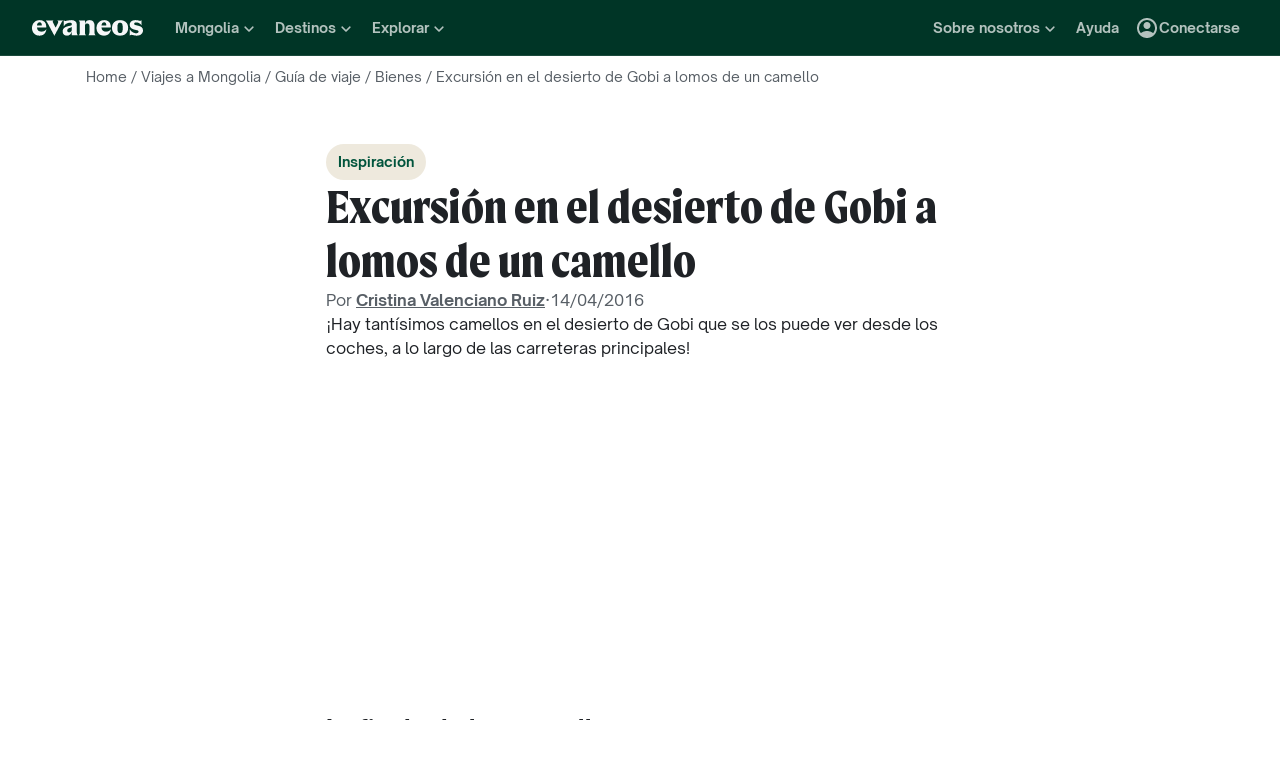

--- FILE ---
content_type: application/javascript
request_url: https://www.evaneos.es/static/_next/static/chunks/3280-e412a6e4dcca4dc9.js
body_size: 10899
content:
(self.webpackChunk_N_E=self.webpackChunk_N_E||[]).push([[3280],{1607:(e,n,s)=>{"use strict";s.d(n,{A:()=>i});var l=s(37876);function i(e){return(0,l.jsx)("svg",{xmlns:"http://www.w3.org/2000/svg",viewBox:"0 0 30 30",fill:"currentColor","data-testid":"IconLinkedIn",...e,children:(0,l.jsx)("path",{d:"M24,4H6C4.895,4,4,4.895,4,6v18c0,1.105,0.895,2,2,2h18c1.105,0,2-0.895,2-2V6C26,4.895,25.105,4,24,4z M10.954,22h-2.95 v-9.492h2.95V22z M9.449,11.151c-0.951,0-1.72-0.771-1.72-1.72c0-0.949,0.77-1.719,1.72-1.719c0.948,0,1.719,0.771,1.719,1.719 C11.168,10.38,10.397,11.151,9.449,11.151z M22.004,22h-2.948v-4.616c0-1.101-0.02-2.517-1.533-2.517 c-1.535,0-1.771,1.199-1.771,2.437V22h-2.948v-9.492h2.83v1.297h0.04c0.394-0.746,1.356-1.533,2.791-1.533 c2.987,0,3.539,1.966,3.539,4.522V22z"})})}},7321:(e,n,s)=>{"use strict";s.d(n,{G:()=>i});var l=s(37876);function i(e){return(0,l.jsx)("svg",{xmlns:"http://www.w3.org/2000/svg",viewBox:"0 0 24 24",fill:"currentColor","data-testid":"IconFacebook",...e,children:(0,l.jsx)("path",{d:"M17 3H7C4.791 3 3 4.791 3 7V17C3 19.209 4.791 21 7 21H12.621V14.039H10.278V11.314H12.621V9.309C12.621 6.985 14.042 5.718 16.116 5.718C16.815 5.716 17.513 5.752 18.208 5.823V8.253H16.78C15.65 8.253 15.43 8.787 15.43 9.575V11.31H18.13L17.779 14.035H15.414V21H17C19.209 21 21 19.209 21 17V7C21 4.791 19.209 3 17 3Z"})})}},8579:(e,n,s)=>{"use strict";s.d(n,{Y:()=>i});var l=s(37876);function i(e){return(0,l.jsx)("svg",{xmlns:"http://www.w3.org/2000/svg",viewBox:"0 0 24 24",fill:"currentColor","data-testid":"IconInstagram",...e,children:(0,l.jsx)("path",{d:"M 8 3 C 5.239 3 3 5.239 3 8 L 3 16 C 3 18.761 5.239 21 8 21 L 16 21 C 18.761 21 21 18.761 21 16 L 21 8 C 21 5.239 18.761 3 16 3 L 8 3 z M 18 5 C 18.552 5 19 5.448 19 6 C 19 6.552 18.552 7 18 7 C 17.448 7 17 6.552 17 6 C 17 5.448 17.448 5 18 5 z M 12 7 C 14.761 7 17 9.239 17 12 C 17 14.761 14.761 17 12 17 C 9.239 17 7 14.761 7 12 C 7 9.239 9.239 7 12 7 z M 12 9 A 3 3 0 0 0 9 12 A 3 3 0 0 0 12 15 A 3 3 0 0 0 15 12 A 3 3 0 0 0 12 9 z"})})}},13280:(e,n,s)=>{"use strict";s.d(n,{m:()=>em,w:()=>eu});var l=s(37876),i=s(37420),o=s.n(i),r=s(78499),a=s.n(r),t=s(54587),c=s.n(t),d=s(77742),C=s(19447);function L(e){return(0,l.jsxs)("svg",{xmlns:"http://www.w3.org/2000/svg",viewBox:"0 0 24 24",fill:"currentColor","data-testid":"IconDiamond",...e,children:[(0,l.jsx)("polygon",{points:"12.16,3 11.84,3 9.21,8.25 14.79,8.25"}),(0,l.jsx)("path",{d:"M16.46,8.25h5.16l-2.07-4.14C19.21,3.43,18.52,3,17.76,3h-3.93L16.46,8.25z"}),(0,l.jsx)("polygon",{points:"21.38,9.75 12.75,9.75 12.75,20.1"}),(0,l.jsx)("polygon",{points:"11.25,20.1 11.25,9.75 2.62,9.75"}),(0,l.jsx)("path",{d:"M7.54,8.25L10.16,3H6.24C5.48,3,4.79,3.43,4.45,4.11L2.38,8.25H7.54z"})]})}function h(e){return(0,l.jsx)("svg",{xmlns:"http://www.w3.org/2000/svg",viewBox:"0 0 24 24",fill:"currentColor","data-testid":"IconFace",...e,children:(0,l.jsx)("path",{d:"M10.25,13c0,0.69-0.56,1.25-1.25,1.25S7.75,13.69,7.75,13S8.31,11.75,9,11.75S10.25,12.31,10.25,13z M15,11.75 c-0.69,0-1.25,0.56-1.25,1.25s0.56,1.25,1.25,1.25s1.25-0.56,1.25-1.25S15.69,11.75,15,11.75z M22,12c0,5.52-4.48,10-10,10 S2,17.52,2,12S6.48,2,12,2S22,6.48,22,12z M20,12c0-0.78-0.12-1.53-0.33-2.24C18.97,9.91,18.25,10,17.5,10 c-3.13,0-5.92-1.44-7.76-3.69C8.69,8.87,6.6,10.88,4,11.86C4.01,11.9,4,11.95,4,12c0,4.41,3.59,8,8,8S20,16.41,20,12z"})})}function p(e){return(0,l.jsx)("svg",{xmlns:"http://www.w3.org/2000/svg",viewBox:"0 0 24 24",fill:"currentColor","data-testid":"IconSearchGlobe",...e,children:(0,l.jsx)("path",{d:"M19.3,16.9c0.58-1.01,0.95-2.23,0.51-3.65c-0.53-1.72-2.04-3.05-3.84-3.22c-2.87-0.28-5.23,2.07-4.95,4.95 c0.18,1.79,1.5,3.31,3.22,3.84c1.43,0.44,2.64,0.07,3.65-0.51l2.5,2.5c0.39,0.39,1.01,0.39,1.4,0l0,0c0.39-0.39,0.39-1.01,0-1.4 L19.3,16.9z M15.5,17c-1.4,0-2.5-1.1-2.5-2.5s1.1-2.5,2.5-2.5s2.5,1.1,2.5,2.5S16.9,17,15.5,17z M12,20v2C6.48,22,2,17.52,2,12 C2,6.48,6.48,2,12,2c4.84,0,8.87,3.44,9.8,8h-2.07c-0.64-2.46-2.4-4.47-4.73-5.41V5c0,1.1-0.9,2-2,2h-2v2c0,0.55-0.45,1-1,1H8v2h2v3 H9l-4.79-4.79C4.08,10.79,4,11.38,4,12C4,16.41,7.59,20,12,20z"})})}var x=s(50614),g=s(36172);function m(){let{hasFeature:e}=(0,g.u)();return e("payment_ideal")?(0,l.jsx)(c(),{alt:"",height:40,width:130,src:"/partners/payment-ideal.png",loader:x.$O}):e("payment_american")?(0,l.jsx)(c(),{alt:"",height:40,width:130,src:"/partners/payment-american.png",loader:x.$O}):e("payment_postepay")?(0,l.jsx)(c(),{alt:"",height:40,width:130,src:"/partners/payment-postepay.png",loader:x.$O}):(0,l.jsx)(c(),{alt:"",height:40,width:130,src:"/partners/payment.png",loader:x.$O})}var u=s(29416),j=s(96579),w=s.n(j);function f(){let{hasFeature:e}=(0,g.u)();return e("guarantees_asta")?(0,l.jsx)(c(),{alt:"Asta logo",height:50,width:72,src:"/partners/asta-blue.png",loader:x.$O}):(0,l.jsx)(c(),{alt:"Axa logo",height:50,width:50,src:"/partners/axa-color.png",loader:x.$O})}function _({title:e,children:n,href:s,isObfuscate:i=!0}){let r={href:i?void 0:s,className:o()("font-xxs-regular",w().item),type:i?"button":void 0};return(0,l.jsxs)(i?"button":"a",{...r,onClick:e=>{if(i){if(e.ctrlKey)return window.open(s);window.location.href=s}},children:[(0,l.jsx)("div",{className:w().imageWrapper,children:n}),e]})}function k({obfuscateLinks:e=!0}){let{generatePath:n,generateBrandUrl:s}=(0,u.y)(),{hasFeature:i}=(0,g.u)(),{formatMessage:r}=(0,d.A)(),a=s("concept"),t=s("impact"),c=s("about_us"),x=s("agency_page");return(0,l.jsxs)("div",{className:w().container,children:[(0,l.jsxs)("div",{className:w().section,children:[(0,l.jsx)("div",{className:o()(w().title,"font-m-extrabold"),children:r({id:"global.footer.brand.promises.title"})}),(0,l.jsxs)("div",{className:w().list,children:[a?(0,l.jsx)(_,{title:r({id:"global.footer.brand.promises.concept"}),href:a,isObfuscate:e,children:(0,l.jsx)(p,{height:40,width:40})}):null,t?(0,l.jsx)(_,{title:r({id:"global.footer.brand.promises.betterTrips"}),href:t,isObfuscate:e,children:(0,l.jsx)(C.w,{height:40,width:40})}):null,c?(0,l.jsx)(_,{title:r({id:"global.footer.brand.promises.whoWeAre"}),href:c,isObfuscate:e,children:(0,l.jsx)(h,{height:40,width:40})}):null]})]}),(0,l.jsxs)("div",{className:w().section,children:[(0,l.jsx)("div",{className:o()(w().title,"font-m-extrabold"),children:r({id:"global.footer.brand.guarantees.title"})}),(0,l.jsxs)("div",{className:w().list,children:[x?(0,l.jsx)(_,{title:r({id:"global.footer.brand.guarantees.selection"}),href:x,isObfuscate:e,children:(0,l.jsx)(L,{height:40,width:40})}):null,(0,l.jsx)(_,{title:r({id:"global.footer.brand.guarantees.assurance"}),href:n(i("guarantees")?"guarantees":"assurance"),isObfuscate:e,children:(0,l.jsx)(f,{})}),(0,l.jsx)(_,{title:r({id:"global.footer.brand.guarantees.payment"}),href:n("guarantees"),isObfuscate:e,children:(0,l.jsx)(m,{})})]})]})]})}var b=s(26849),v=s(90845),N=s(38601),M=s.n(N);function y(){let{formatMessage:e}=(0,d.A)(),{currentSite:n}=(0,v.w)();return(0,l.jsxs)("div",{className:M().wrapper,children:[(0,l.jsxs)("div",{className:M().footerCopyright,children:["en"!==n.lang?(0,l.jsxs)(l.Fragment,{children:[(0,l.jsx)("p",{className:"font-xs-regular",children:e({id:"global.footer.localHeroTranslation"})}),(0,l.jsx)("p",{className:"font-xs-regular",children:e({id:"global.footer.betterTripsTranslation"})})]}):null,(0,l.jsx)("p",{children:"\xa9 Evaneos"})]}),(0,l.jsx)(b.p,{cut:!0,className:M().logo})]})}var Z=s(42959),F=s.n(Z),S=s(14232),I=s(98268);function A(e){return(0,l.jsxs)("svg",{xmlns:"http://www.w3.org/2000/svg",viewBox:"0 0 24 24",fill:"currentColor","data-testid":"IconAmericanExpress",...e,children:[(0,l.jsx)("path",{d:"M 19.617188 10.773438 L 18.960938 10.773438 L 18.011719 9.238281 L 18.011719 10.511719 L 18.007812 10.511719 L 18.007812 10.777344 L 17.503906 10.777344 L 17.503906 10.773438 L 16.996094 10.773438 L 16.820312 10.339844 L 15.777344 10.339844 L 15.597656 10.804688 L 15.03125 10.804688 C 14.792969 10.804688 14.496094 10.746094 14.316406 10.570312 C 14.140625 10.398438 14.050781 10.164062 14.050781 9.789062 C 14.050781 9.5 14.109375 9.207031 14.316406 8.976562 C 14.464844 8.800781 14.734375 8.742188 15.0625 8.742188 L 15.539062 8.742188 L 15.539062 9.179688 L 15.0625 9.179688 C 14.882812 9.179688 14.792969 9.207031 14.675781 9.296875 C 14.585938 9.382812 14.527344 9.554688 14.527344 9.757812 C 14.527344 9.992188 14.554688 10.136719 14.675781 10.253906 C 14.765625 10.339844 14.882812 10.367188 15.03125 10.367188 L 15.242188 10.367188 L 15.925781 8.773438 L 16.667969 8.773438 L 17.503906 10.714844 L 17.503906 8.773438 L 18.25 8.773438 L 19.113281 10.195312 L 19.113281 8.773438 L 19.617188 8.773438 Z M 16.3125 9.09375 L 15.957031 9.90625 L 16.640625 9.90625 Z M 16.3125 9.09375 "}),(0,l.jsx)("path",{d:"M 8.628906 10.773438 L 8.152344 10.773438 L 8.152344 9.179688 L 8.125 9.246094 L 7.429688 10.773438 L 6.992188 10.773438 L 6.277344 9.179688 L 6.277344 10.773438 L 5.265625 10.773438 L 5.058594 10.339844 L 4.042969 10.339844 L 3.835938 10.773438 L 3.3125 10.773438 L 4.191406 8.742188 L 4.9375 8.742188 L 5.769531 10.6875 L 5.769531 8.742188 L 6.558594 8.742188 L 6.574219 8.773438 L 6.949219 9.570312 L 7.222656 10.167969 L 7.230469 10.136719 L 7.824219 8.742188 L 8.628906 8.742188 Z M 4.222656 9.90625 L 4.878906 9.90625 L 4.550781 9.09375 Z M 4.222656 9.90625 "}),(0,l.jsx)("path",{d:"M 10.683594 9.179688 L 9.523438 9.179688 L 9.523438 9.554688 L 10.65625 9.554688 L 10.65625 9.960938 L 9.523438 9.960938 L 9.523438 10.367188 L 10.683594 10.367188 L 10.683594 10.804688 L 9.015625 10.804688 L 9.015625 8.742188 L 10.683594 8.742188 Z M 10.683594 9.179688 "}),(0,l.jsx)("path",{d:"M 12.808594 9.925781 L 12.8125 9.929688 C 12.824219 9.941406 12.832031 9.953125 12.839844 9.964844 C 12.898438 10.035156 12.945312 10.144531 12.945312 10.304688 L 12.945312 10.320312 C 12.949219 10.335938 12.949219 10.351562 12.949219 10.367188 L 12.949219 10.773438 L 12.5 10.773438 L 12.5 10.542969 C 12.5 10.425781 12.5 10.253906 12.414062 10.136719 C 12.382812 10.109375 12.355469 10.089844 12.324219 10.078125 C 12.28125 10.050781 12.195312 10.050781 12.054688 10.050781 L 11.519531 10.050781 L 11.519531 10.773438 L 11.011719 10.773438 L 11.011719 8.746094 L 12.144531 8.746094 C 12.414062 8.746094 12.589844 8.746094 12.742188 8.832031 C 12.886719 8.917969 12.972656 9.058594 12.976562 9.28125 C 12.972656 9.589844 12.765625 9.761719 12.621094 9.816406 C 12.621094 9.816406 12.71875 9.835938 12.808594 9.925781 Z M 12.382812 9.589844 C 12.390625 9.582031 12.398438 9.570312 12.40625 9.558594 C 12.433594 9.515625 12.464844 9.441406 12.449219 9.339844 C 12.449219 9.332031 12.445312 9.320312 12.445312 9.3125 L 12.441406 9.308594 C 12.429688 9.257812 12.390625 9.226562 12.351562 9.207031 C 12.292969 9.179688 12.203125 9.179688 12.113281 9.179688 L 11.519531 9.179688 L 11.519531 9.644531 L 12.113281 9.644531 C 12.203125 9.644531 12.292969 9.644531 12.351562 9.613281 C 12.363281 9.609375 12.371094 9.605469 12.378906 9.597656 C 12.378906 9.597656 12.378906 9.59375 12.382812 9.589844 Z M 12.382812 9.589844 "}),(0,l.jsx)("path",{d:"M 13.8125 10.773438 L 13.304688 10.773438 L 13.304688 8.742188 L 13.8125 8.742188 Z M 13.8125 10.773438 "}),(0,l.jsx)("path",{d:"M 11.996094 13.5 L 11.398438 13.5 L 11.398438 14.257812 L 10.421875 14.257812 L 9.851562 13.617188 L 9.847656 13.621094 L 9.820312 13.589844 L 9.167969 14.257812 L 7.261719 14.257812 L 7.261719 12.226562 L 9.195312 12.226562 L 9.722656 12.789062 L 9.835938 12.90625 L 9.851562 12.890625 L 10.476562 12.226562 L 12.054688 12.226562 C 12.359375 12.226562 12.703125 12.296875 12.832031 12.601562 C 12.847656 12.664062 12.859375 12.730469 12.859375 12.804688 C 12.859375 13.386719 12.441406 13.5 11.992188 13.5 Z M 12.351562 12.890625 C 12.324219 12.71875 12.203125 12.632812 12.023438 12.632812 L 11.398438 12.632812 L 11.398438 13.152344 L 12.054688 13.152344 C 12.234375 13.152344 12.351562 13.066406 12.351562 12.890625 Z M 10.894531 14.082031 L 10.894531 12.429688 L 10.117188 13.242188 Z M 7.707031 12.632812 L 7.707031 13.007812 L 8.808594 13.007812 L 8.808594 13.414062 L 7.707031 13.414062 L 7.707031 13.851562 L 8.929688 13.851562 L 9.492188 13.242188 L 8.957031 12.632812 Z M 7.707031 12.632812 "}),(0,l.jsx)("path",{d:"M 14.972656 13.472656 C 15.03125 13.558594 15.0625 13.675781 15.0625 13.851562 L 15.0625 14.257812 L 14.554688 14.257812 L 14.554688 13.996094 C 14.554688 13.878906 14.554688 13.675781 14.464844 13.589844 C 14.40625 13.5 14.289062 13.5 14.109375 13.5 L 13.574219 13.5 L 13.574219 14.257812 L 13.066406 14.257812 L 13.066406 12.195312 L 14.199219 12.195312 C 14.4375 12.195312 14.644531 12.195312 14.792969 12.285156 C 14.941406 12.371094 15.0625 12.515625 15.0625 12.746094 C 15.0625 13.066406 14.851562 13.242188 14.703125 13.296875 C 14.851562 13.355469 14.941406 13.414062 14.972656 13.472656 Z M 14.4375 13.09375 C 14.496094 13.066406 14.527344 12.980469 14.527344 12.890625 C 14.554688 12.777344 14.496094 12.71875 14.4375 12.691406 C 14.378906 12.660156 14.289062 12.660156 14.199219 12.660156 L 13.601562 12.660156 L 13.601562 13.125 L 14.199219 13.125 C 14.289062 13.125 14.378906 13.125 14.4375 13.09375 Z M 14.4375 13.09375 "}),(0,l.jsx)("path",{d:"M 17.027344 12.632812 L 15.867188 12.632812 L 15.867188 13.007812 L 16.996094 13.007812 L 16.996094 13.414062 L 15.867188 13.414062 L 15.867188 13.820312 L 17.027344 13.820312 L 17.027344 14.257812 L 15.359375 14.257812 L 15.359375 12.195312 L 17.027344 12.195312 Z M 17.027344 12.632812 "}),(0,l.jsx)("path",{d:"M 18.277344 14.257812 L 17.324219 14.257812 L 17.324219 13.820312 L 18.277344 13.820312 C 18.367188 13.820312 18.425781 13.820312 18.484375 13.761719 C 18.515625 13.734375 18.546875 13.675781 18.546875 13.617188 C 18.546875 13.558594 18.515625 13.5 18.484375 13.472656 C 18.457031 13.445312 18.394531 13.414062 18.308594 13.414062 C 17.832031 13.386719 17.265625 13.414062 17.265625 12.777344 C 17.265625 12.488281 17.445312 12.167969 17.980469 12.167969 L 18.960938 12.167969 L 18.960938 12.660156 L 18.039062 12.660156 C 17.949219 12.660156 17.890625 12.660156 17.832031 12.691406 C 17.773438 12.71875 17.773438 12.777344 17.773438 12.835938 C 17.773438 12.921875 17.832031 12.949219 17.890625 12.980469 C 17.949219 13.007812 18.011719 13.007812 18.070312 13.007812 L 18.335938 13.007812 C 18.605469 13.007812 18.785156 13.066406 18.902344 13.183594 C 18.992188 13.269531 19.050781 13.414062 19.050781 13.617188 C 19.050781 14.054688 18.785156 14.257812 18.277344 14.257812 Z M 18.277344 14.257812 "}),(0,l.jsx)("path",{d:"M 20.839844 14.054688 C 20.71875 14.167969 20.511719 14.257812 20.214844 14.257812 L 19.261719 14.257812 L 19.261719 13.820312 L 20.214844 13.820312 C 20.300781 13.820312 20.363281 13.820312 20.421875 13.761719 C 20.453125 13.734375 20.480469 13.675781 20.480469 13.617188 C 20.480469 13.558594 20.453125 13.5 20.421875 13.472656 C 20.390625 13.445312 20.332031 13.414062 20.242188 13.414062 C 19.765625 13.386719 19.199219 13.414062 19.199219 12.777344 C 19.199219 12.5 19.363281 12.25 19.761719 12.175781 C 19.808594 12.171875 19.859375 12.167969 19.914062 12.167969 L 20.898438 12.167969 L 20.898438 12.660156 L 19.976562 12.660156 C 19.886719 12.660156 19.828125 12.660156 19.765625 12.6875 C 19.738281 12.71875 19.707031 12.777344 19.707031 12.835938 C 19.707031 12.921875 19.738281 12.949219 19.828125 12.980469 C 19.886719 13.007812 19.945312 13.007812 20.003906 13.007812 L 20.273438 13.007812 C 20.402344 13.007812 20.5 13.023438 20.589844 13.054688 C 20.675781 13.082031 20.945312 13.203125 21.007812 13.511719 C 21.011719 13.546875 21.015625 13.578125 21.015625 13.617188 C 21.015625 13.792969 20.957031 13.9375 20.839844 14.050781 Z M 20.839844 14.054688 "})]})}function z(e){return(0,l.jsx)("svg",{xmlns:"http://www.w3.org/2000/svg",viewBox:"0 0 24 24",fill:"currentColor","data-testid":"IconMasterCard",...e,children:(0,l.jsx)("path",{d:"M 5.988281 17.484375 L 5.988281 16.488281 C 5.988281 16.113281 5.753906 15.859375 5.378906 15.855469 C 5.179688 15.851562 4.972656 15.914062 4.832031 16.136719 C 4.722656 15.960938 4.554688 15.855469 4.316406 15.855469 C 4.152344 15.855469 3.988281 15.90625 3.859375 16.089844 L 3.859375 15.894531 L 3.523438 15.894531 L 3.523438 17.484375 L 3.863281 17.484375 L 3.863281 16.601562 C 3.863281 16.328125 4.015625 16.179688 4.246094 16.179688 C 4.476562 16.179688 4.582031 16.332031 4.582031 16.601562 L 4.582031 17.484375 L 4.925781 17.484375 L 4.925781 16.601562 C 4.925781 16.328125 5.082031 16.179688 5.304688 16.179688 C 5.53125 16.179688 5.648438 16.332031 5.648438 16.601562 L 5.648438 17.484375 Z M 11.046875 15.894531 L 10.492188 15.894531 L 10.492188 15.414062 L 10.152344 15.414062 L 10.152344 15.894531 L 9.835938 15.894531 L 9.835938 16.210938 L 10.152344 16.210938 L 10.152344 16.933594 C 10.152344 17.304688 10.292969 17.523438 10.691406 17.523438 C 10.835938 17.523438 11.007812 17.476562 11.113281 17.402344 L 11.015625 17.105469 C 10.914062 17.164062 10.804688 17.195312 10.71875 17.195312 C 10.546875 17.195312 10.492188 17.089844 10.492188 16.929688 L 10.492188 16.210938 L 11.046875 16.210938 Z M 13.933594 15.855469 C 13.738281 15.855469 13.609375 15.949219 13.523438 16.089844 L 13.523438 15.894531 L 13.1875 15.894531 L 13.1875 17.484375 L 13.527344 17.484375 L 13.527344 16.59375 C 13.527344 16.332031 13.636719 16.183594 13.859375 16.183594 C 13.925781 16.183594 13.996094 16.195312 14.070312 16.222656 L 14.171875 15.898438 C 14.097656 15.867188 14 15.855469 13.933594 15.855469 Z M 9.570312 16.023438 C 9.40625 15.914062 9.179688 15.855469 8.933594 15.855469 C 8.539062 15.855469 8.285156 16.046875 8.285156 16.363281 C 8.285156 16.625 8.476562 16.78125 8.824219 16.832031 L 8.984375 16.855469 C 9.167969 16.882812 9.257812 16.933594 9.257812 17.023438 C 9.257812 17.144531 9.132812 17.214844 8.902344 17.214844 C 8.671875 17.214844 8.5 17.136719 8.382812 17.046875 L 8.226562 17.316406 C 8.410156 17.457031 8.644531 17.523438 8.898438 17.523438 C 9.347656 17.523438 9.609375 17.308594 9.609375 17.003906 C 9.609375 16.726562 9.402344 16.578125 9.0625 16.53125 L 8.90625 16.507812 C 8.757812 16.488281 8.640625 16.457031 8.640625 16.351562 C 8.640625 16.234375 8.75 16.164062 8.9375 16.164062 C 9.136719 16.164062 9.328125 16.242188 9.421875 16.300781 Z M 18.632812 15.855469 C 18.4375 15.855469 18.3125 15.949219 18.222656 16.089844 L 18.222656 15.894531 L 17.886719 15.894531 L 17.886719 17.484375 L 18.226562 17.484375 L 18.226562 16.59375 C 18.226562 16.332031 18.335938 16.183594 18.558594 16.183594 C 18.625 16.183594 18.699219 16.195312 18.769531 16.222656 L 18.875 15.898438 C 18.800781 15.867188 18.703125 15.855469 18.632812 15.855469 Z M 14.273438 16.691406 C 14.273438 17.171875 14.601562 17.523438 15.101562 17.523438 C 15.335938 17.523438 15.492188 17.46875 15.664062 17.335938 L 15.5 17.054688 C 15.371094 17.148438 15.238281 17.199219 15.09375 17.199219 C 14.824219 17.195312 14.625 16.996094 14.625 16.691406 C 14.625 16.382812 14.824219 16.183594 15.09375 16.179688 C 15.238281 16.179688 15.371094 16.230469 15.5 16.324219 L 15.664062 16.046875 C 15.492188 15.910156 15.335938 15.855469 15.101562 15.855469 C 14.601562 15.855469 14.273438 16.207031 14.273438 16.691406 Z M 17.441406 16.691406 L 17.441406 15.894531 L 17.105469 15.894531 L 17.105469 16.089844 C 16.996094 15.945312 16.832031 15.855469 16.613281 15.855469 C 16.175781 15.855469 15.835938 16.203125 15.835938 16.691406 C 15.835938 17.175781 16.175781 17.523438 16.613281 17.523438 C 16.832031 17.523438 16.996094 17.433594 17.105469 17.289062 L 17.105469 17.484375 L 17.441406 17.484375 Z M 16.183594 16.691406 C 16.183594 16.410156 16.363281 16.179688 16.65625 16.179688 C 16.949219 16.179688 17.125 16.402344 17.125 16.691406 C 17.125 16.980469 16.933594 17.199219 16.65625 17.199219 C 16.375 17.199219 16.183594 16.96875 16.183594 16.691406 Z M 12.097656 15.855469 C 11.644531 15.855469 11.324219 16.195312 11.324219 16.691406 C 11.324219 17.183594 11.65625 17.523438 12.121094 17.523438 C 12.355469 17.523438 12.570312 17.464844 12.757812 17.300781 L 12.59375 17.046875 C 12.464844 17.152344 12.296875 17.210938 12.140625 17.210938 C 11.921875 17.210938 11.722656 17.109375 11.675781 16.824219 L 12.832031 16.824219 C 12.835938 16.78125 12.835938 16.734375 12.835938 16.691406 C 12.835938 16.195312 12.535156 15.855469 12.097656 15.855469 Z M 12.09375 16.164062 C 12.308594 16.164062 12.449219 16.304688 12.484375 16.550781 L 11.679688 16.550781 C 11.714844 16.320312 11.851562 16.164062 12.09375 16.164062 Z M 20.582031 16.691406 L 20.582031 15.257812 L 20.242188 15.257812 L 20.242188 16.089844 C 20.136719 15.945312 19.972656 15.855469 19.75 15.855469 C 19.316406 15.855469 18.972656 16.203125 18.972656 16.691406 C 18.972656 17.175781 19.316406 17.523438 19.75 17.523438 C 19.972656 17.523438 20.136719 17.433594 20.242188 17.289062 L 20.242188 17.484375 L 20.582031 17.484375 Z M 19.320312 16.691406 C 19.320312 16.410156 19.5 16.179688 19.792969 16.179688 C 20.085938 16.179688 20.261719 16.402344 20.261719 16.691406 C 20.261719 16.980469 20.074219 17.199219 19.792969 17.199219 C 19.511719 17.199219 19.320312 16.96875 19.320312 16.691406 Z M 7.894531 16.691406 L 7.894531 15.894531 L 7.554688 15.894531 L 7.554688 16.089844 C 7.449219 15.945312 7.285156 15.855469 7.066406 15.855469 C 6.628906 15.855469 6.285156 16.203125 6.285156 16.691406 C 6.285156 17.175781 6.628906 17.523438 7.066406 17.523438 C 7.285156 17.523438 7.449219 17.433594 7.554688 17.289062 L 7.554688 17.484375 L 7.894531 17.484375 Z M 6.636719 16.691406 C 6.636719 16.410156 6.8125 16.179688 7.105469 16.179688 C 7.398438 16.179688 7.574219 16.402344 7.574219 16.691406 C 7.574219 16.980469 7.386719 17.199219 7.105469 17.199219 C 6.828125 17.199219 6.636719 16.96875 6.636719 16.691406 Z M 21.144531 17.253906 C 21.164062 17.253906 21.1875 17.257812 21.207031 17.265625 C 21.226562 17.273438 21.242188 17.285156 21.257812 17.296875 C 21.269531 17.3125 21.28125 17.328125 21.289062 17.347656 C 21.296875 17.367188 21.304688 17.386719 21.304688 17.410156 C 21.304688 17.429688 21.296875 17.449219 21.289062 17.46875 C 21.28125 17.488281 21.269531 17.507812 21.257812 17.519531 C 21.242188 17.535156 21.226562 17.546875 21.207031 17.554688 C 21.1875 17.5625 21.167969 17.566406 21.144531 17.566406 C 21.121094 17.566406 21.101562 17.5625 21.082031 17.554688 C 21.0625 17.546875 21.046875 17.535156 21.03125 17.519531 C 21.015625 17.503906 21.003906 17.488281 20.996094 17.46875 C 20.988281 17.453125 20.984375 17.429688 20.984375 17.410156 C 20.984375 17.386719 20.988281 17.367188 20.996094 17.347656 C 21.003906 17.328125 21.015625 17.3125 21.03125 17.296875 C 21.046875 17.28125 21.0625 17.273438 21.082031 17.265625 C 21.101562 17.257812 21.121094 17.253906 21.144531 17.253906 Z M 21.144531 17.535156 C 21.160156 17.535156 21.175781 17.53125 21.191406 17.523438 C 21.207031 17.515625 21.21875 17.507812 21.226562 17.496094 C 21.238281 17.484375 21.246094 17.472656 21.253906 17.457031 C 21.261719 17.441406 21.265625 17.425781 21.265625 17.410156 C 21.265625 17.390625 21.261719 17.375 21.253906 17.359375 C 21.246094 17.347656 21.238281 17.332031 21.226562 17.320312 C 21.21875 17.308594 21.207031 17.300781 21.191406 17.292969 C 21.175781 17.289062 21.160156 17.285156 21.144531 17.285156 C 21.125 17.285156 21.113281 17.289062 21.097656 17.292969 C 21.082031 17.300781 21.070312 17.308594 21.058594 17.320312 C 21.046875 17.332031 21.039062 17.347656 21.03125 17.359375 C 21.023438 17.375 21.023438 17.390625 21.023438 17.410156 C 21.023438 17.425781 21.023438 17.441406 21.03125 17.457031 C 21.039062 17.472656 21.046875 17.484375 21.058594 17.496094 C 21.070312 17.507812 21.082031 17.515625 21.097656 17.523438 C 21.113281 17.53125 21.128906 17.535156 21.144531 17.535156 Z M 21.152344 17.335938 C 21.171875 17.335938 21.1875 17.339844 21.195312 17.347656 C 21.207031 17.355469 21.210938 17.367188 21.210938 17.382812 C 21.210938 17.394531 21.207031 17.40625 21.199219 17.414062 C 21.191406 17.421875 21.179688 17.425781 21.164062 17.429688 L 21.210938 17.484375 L 21.175781 17.484375 L 21.128906 17.429688 L 21.117188 17.429688 L 21.117188 17.484375 L 21.085938 17.484375 L 21.085938 17.335938 Z M 21.117188 17.363281 L 21.117188 17.402344 L 21.152344 17.402344 C 21.152344 17.402344 21.167969 17.402344 21.171875 17.398438 C 21.179688 17.394531 21.179688 17.390625 21.179688 17.382812 C 21.179688 17.378906 21.179688 17.371094 21.171875 17.367188 C 21.167969 17.367188 21.160156 17.363281 21.152344 17.363281 Z M 20.933594 12.203125 L 20.933594 12.007812 L 21.011719 12.007812 L 21.011719 11.96875 L 20.816406 11.96875 L 20.816406 12.007812 L 20.894531 12.007812 L 20.894531 12.203125 L 20.9375 12.203125 Z M 21.308594 12.203125 L 21.308594 11.96875 L 21.25 11.96875 L 21.183594 12.128906 L 21.113281 11.96875 L 21.054688 11.96875 L 21.054688 12.203125 L 21.097656 12.203125 L 21.097656 12.027344 L 21.160156 12.179688 L 21.207031 12.179688 L 21.269531 12.027344 L 21.269531 12.203125 L 21.3125 12.203125 Z M 11.496094 13.355469 C 11.542969 13.394531 11.589844 13.4375 11.636719 13.476562 C 10.710938 14.105469 9.59375 14.476562 8.394531 14.476562 C 5.160156 14.476562 2.539062 11.796875 2.539062 8.496094 C 2.539062 5.195312 5.164062 2.519531 8.398438 2.519531 C 9.597656 2.519531 10.710938 2.886719 11.640625 3.519531 C 11.59375 3.558594 11.542969 3.597656 11.5 3.636719 C 10.117188 4.863281 9.328125 6.636719 9.328125 8.496094 C 9.328125 10.359375 10.117188 12.132812 11.5 13.359375 Z M 15.636719 2.519531 C 14.4375 2.519531 13.324219 2.886719 12.394531 3.519531 C 12.441406 3.558594 12.492188 3.597656 12.535156 3.636719 C 13.917969 4.863281 14.707031 6.632812 14.707031 8.496094 C 14.707031 10.359375 13.917969 12.132812 12.539062 13.359375 C 12.492188 13.398438 12.445312 13.4375 12.398438 13.476562 C 13.324219 14.109375 14.441406 14.476562 15.640625 14.476562 C 18.875 14.476562 21.496094 11.800781 21.496094 8.496094 C 21.496094 5.195312 18.871094 2.519531 15.636719 2.519531 Z M 12.015625 3.796875 C 11.941406 3.859375 11.867188 3.921875 11.796875 3.988281 C 10.5625 5.082031 9.78125 6.695312 9.78125 8.496094 C 9.78125 10.296875 10.5625 11.914062 11.796875 13.007812 C 11.867188 13.074219 11.941406 13.136719 12.015625 13.195312 C 12.09375 13.136719 12.167969 13.074219 12.238281 13.007812 C 13.472656 11.914062 14.253906 10.296875 14.253906 8.496094 C 14.253906 6.695312 13.472656 5.082031 12.238281 3.988281 C 12.167969 3.921875 12.09375 3.859375 12.015625 3.796875 Z M 12.015625 3.796875 "})})}function W(e){return(0,l.jsx)("svg",{xmlns:"http://www.w3.org/2000/svg",viewBox:"4 0 18 18",fill:"currentColor","data-testid":"IconVisa",...e,children:(0,l.jsx)("path",{d:"M 10.230469 5.339844 L 8.46875 9.667969 L 7.320312 9.667969 L 6.457031 6.214844 C 6.402344 6.003906 6.359375 5.925781 6.195312 5.835938 C 5.9375 5.6875 5.503906 5.550781 5.125 5.46875 L 5.152344 5.339844 L 7 5.339844 C 7.234375 5.339844 7.449219 5.503906 7.5 5.78125 L 7.957031 8.289062 L 9.089844 5.339844 Z M 14.726562 8.257812 C 14.730469 7.113281 13.195312 7.050781 13.203125 6.539062 C 13.207031 6.386719 13.351562 6.21875 13.664062 6.179688 C 13.820312 6.15625 14.25 6.140625 14.734375 6.371094 L 14.925781 5.453125 C 14.664062 5.355469 14.328125 5.261719 13.910156 5.261719 C 12.835938 5.261719 12.082031 5.851562 12.074219 6.691406 C 12.066406 7.316406 12.613281 7.664062 13.027344 7.871094 C 13.449219 8.082031 13.589844 8.21875 13.589844 8.410156 C 13.585938 8.699219 13.25 8.828125 12.9375 8.832031 C 12.394531 8.839844 12.078125 8.679688 11.824219 8.558594 L 11.628906 9.507812 C 11.878906 9.628906 12.347656 9.730469 12.835938 9.738281 C 13.976562 9.738281 14.722656 9.15625 14.726562 8.257812 Z M 17.5625 9.671875 L 18.566406 9.671875 L 17.6875 5.339844 L 16.761719 5.339844 C 16.554688 5.339844 16.378906 5.464844 16.300781 5.65625 L 14.671875 9.667969 L 15.8125 9.667969 L 16.039062 9.023438 L 17.429688 9.023438 Z M 16.351562 8.136719 L 16.921875 6.511719 L 17.25 8.136719 Z M 11.78125 5.339844 L 10.882812 9.667969 L 9.796875 9.667969 L 10.695312 5.339844 Z M 11.78125 5.339844 "})})}var B=s(95837),H=s(38996),O=s(22830),T=s.n(O),V=s(69212),P=s.n(V);let $="https://storage.googleapis.com/evaneos-static-com/publicWebsite/legal/Rapport%20de%20transparence%20V15052025.pdf";function D(){let{generatePath:e,generatePathMayNotExist:n,generateBrandUrl:s}=(0,u.y)(),{hasFeature:i}=(0,g.u)(),{formatMessage:r}=(0,d.A)(),{locale:a}=(0,H.Y)(),{impactReport:t}=(0,B.r)(),c=n("cookies_policy"),C=s("about_us"),L=s("concept"),h=(0,S.useCallback)(()=>{window.Didomi&&window.Didomi.preferences.show()},[]);return(0,l.jsxs)(l.Fragment,{children:[(0,l.jsx)("span",{className:o()(T().linkTitle,"font-m-extrabold"),children:r({id:"global.footer.links.about"})}),(0,l.jsxs)("ul",{className:"font-body-regular",children:[!i("who_we_are_footer_link_in_contact")&&C?(0,l.jsx)("li",{children:(0,l.jsx)("span",{className:T().link,onClick:()=>{window.location.assign(C)},children:r({id:"global.footer.links.whoWeAre"})})}):null,(0,l.jsx)("li",{children:(0,l.jsx)("span",{className:T().link,onClick:()=>{window.location.assign(e("legals"))},children:r({id:"global.footer.links.legals"})})}),"fr-FR"===a?(0,l.jsx)("li",{children:(0,l.jsx)("span",{className:T().link,onClick:()=>{window.open($,"_blank","noreferrer")},children:"Rapport de transparence DSA"})}):(0,l.jsx)("li",{children:(0,l.jsx)("span",{className:T().link,onClick:()=>{window.open($,"_blank","noreferrer")},children:"Transparency report DSA"})}),null!==c?(0,l.jsx)("li",{children:(0,l.jsx)("span",{className:T().link,onClick:()=>{window.location.assign(c)},children:r({id:"global.footer.links.cookiesPolicy"})})}):null,(0,l.jsx)("li",{children:(0,l.jsx)(I.$,{onClick:h,className:T().link,children:r({id:"global.footer.links.cookiesSettings"})})}),(0,l.jsx)("li",{children:(0,l.jsx)("span",{className:T().link,onClick:()=>{window.location.assign(e("cgu"))},children:r({id:"global.footer.links.cgu"})})}),i("confidentiality_footer")?(0,l.jsx)("li",{children:(0,l.jsx)("span",{className:T().link,onClick:()=>{window.location.assign(e("confidentiality"))},children:r({id:"global.footer.links.confidentiality"})})}):null,i("responsible")&&L?(0,l.jsx)("li",{children:(0,l.jsx)("span",{className:T().link,onClick:()=>{window.location.assign(L)},children:r({id:"global.footer.links.responsibleTourism"})})}):null,"fr-FR"===a&&t?(0,l.jsx)("li",{children:(0,l.jsx)("span",{className:T().link,onClick:()=>{window.open(t.url,"_blank","noopener")},children:t.label})}):null,i("guarantees_footer")?(0,l.jsx)("li",{children:(0,l.jsx)("span",{className:T().link,onClick:()=>{window.location.assign(e("guarantees"))},children:r({id:"global.footer.links.guarantees"})})}):null,(0,l.jsx)("li",{children:(0,l.jsx)("a",{className:T().link,href:e("sitemap"),children:r({id:"global.footer.links.sitemap"})})}),i("footer_payment_methods")?(0,l.jsxs)("li",{children:[(0,l.jsx)("span",{children:r({id:"global.footer.links.payment"})}),(0,l.jsxs)("div",{className:P().paymentLogosWrapper,children:[(0,l.jsx)(W,{className:P().paymentLogo}),(0,l.jsx)(z,{className:P().paymentLogo}),(0,l.jsx)(A,{className:P().paymentLogo})]})]}):null]})]})}function E(e){let{currentSite:n}=(0,v.w)(),{generateFooterMobileApplicationUrl:s,generateMobileApplicationUrl:l}=(0,u.y)(),i=n.mobileApp[e];return{storeId:i.storeId,imagePath:i.imagePath,footerUrl:s(e),storeUrl:l(e)}}function G(){let{currentSite:e}=(0,v.w)(),{hasFeature:n}=(0,g.u)(),{formatMessage:s}=(0,d.A)(),{generatePath:i,generatePathMayNotExist:r}=(0,u.y)(),{footerUrl:a}=E("apple"),{footerUrl:t}=E("google"),{pages:c}=e,C=r("partners");return(0,l.jsxs)("div",{children:[(0,l.jsx)("span",{className:o()(T().linkTitle,"font-m-extrabold"),children:s({id:"global.footer.links.communication"})}),(0,l.jsxs)("ul",{className:"font-body-regular",children:[(0,l.jsx)("li",{children:(0,l.jsx)("span",{className:T().link,onClick:()=>{window.location.assign(i("magazine"))},children:s({id:"global.footer.links.magazine"})})}),c.partner.url?(0,l.jsx)("li",{children:(0,l.jsx)("span",{className:T().link,onClick:()=>{window.location.assign(c.partner.url)},children:s({id:"global.footer.links.partners"})})}):null,(0,l.jsx)("li",{children:(0,l.jsx)("span",{className:T().link,onClick:()=>{let e=n("press_pages")?"press":"press_article_deprecated";window.location.assign(i(e))},children:s({id:"global.footer.links.press"})})}),C?(0,l.jsx)("li",{children:(0,l.jsx)("span",{className:T().link,onClick:()=>{window.location.assign(C)},children:s({id:"global.footer.links.partnerServices"})})}):null,n("mobile_applications")?(0,l.jsxs)(l.Fragment,{children:[(0,l.jsx)("li",{children:(0,l.jsx)("span",{className:T().link,onClick:()=>{window.open(a,"_blank","noopener")},children:s({id:"global.footer.links.iOS"})})}),(0,l.jsx)("li",{children:(0,l.jsx)("span",{className:T().link,onClick:()=>{window.open(t,"_blank","noopener")},children:s({id:"global.footer.links.android"})})})]}):null]})]})}function U(){let{currentSite:e}=(0,v.w)(),{generatePath:n,generateBrandUrl:s}=(0,u.y)(),{hasFeature:i}=(0,g.u)(),{formatMessage:r}=(0,d.A)(),a=s("about_us");return(0,l.jsxs)("div",{children:[(0,l.jsx)("span",{className:o()(T().linkTitle,"font-m-extrabold"),children:r({id:"global.footer.links.contact"})}),(0,l.jsxs)("ul",{className:"font-body-regular",children:[i("who_we_are_footer_link_in_contact")&&a?(0,l.jsx)("li",{children:(0,l.jsx)("span",{className:T().link,onClick:()=>{window.location.assign(a)},children:r({id:"global.footer.links.whoWeAre"})})}):null,e.pages.faq.url?(0,l.jsx)("li",{children:(0,l.jsx)("span",{className:T().link,onClick:()=>{window.location.assign(e.pages.faq.url)},children:r({id:"global.footer.links.helpCenter"})})}):null,(0,l.jsx)("li",{children:(0,l.jsx)("span",{className:T().link,onClick:()=>{window.location.assign(n("recruitment"))},children:r({id:"global.footer.links.recruitment"})})}),(0,l.jsx)("li",{children:(0,l.jsx)("span",{className:T().link,onClick:()=>{window.location.assign(n("dmc"))},children:r({id:"global.footer.links.dmc"})})}),i("jobs_working_abroad")?(0,l.jsx)("li",{children:(0,l.jsx)("span",{className:T().link,onClick:()=>{window.location.assign(n("jobs_working_abroad"))},children:r({id:"global.footer.links.workingAbroad"})})}):null]})]})}var q=s(79079),R=s(20440),J=s(86909),K=s(45258),Y=s.n(K);function Q(){let e=(0,q.vg)(),{formatMessage:n}=(0,d.A)(),{currencies:s,changeCurrentCurrency:i,currentCurrency:r}=(0,J.H)();return(0,l.jsxs)(l.Fragment,{children:[(0,l.jsx)("span",{className:o()(T().linkTitle,"font-m-extrabold"),children:n({id:"global.footer.links.sites"})}),(0,l.jsx)("ul",{className:"font-body-regular",children:e.map(e=>{let{country:n}=e;return(0,l.jsx)("li",{children:(0,l.jsx)("a",{className:o()(T().link,Y().link),href:e.url,lang:e.hrefLang,children:e.titleWithMarket})},n)})}),(0,l.jsx)(R.l,{className:Y().selectWrapper,selectProps:{"aria-label":n({id:"global.footer.currency.select.ariaLabel"})},options:s.map(e=>({value:e,label:e})),selected:r,setSelected:e=>{i(e)}})]})}function X({destinations:e}){let{generatePath:n}=(0,u.y)(),{formatMessage:s}=(0,d.A)();return(0,l.jsxs)(l.Fragment,{children:[(0,l.jsx)("span",{className:o()(T().linkTitle,"font-m-extrabold"),children:s({id:"global.footer.links.topDestinations"})}),(0,l.jsxs)("ul",{className:"font-body-regular",children:[(0,l.jsx)("li",{children:(0,l.jsx)("a",{className:T().link,href:n("destination_list"),children:s({id:"global.header.globalNav.destinations.worldPage"})})}),e.map(e=>(0,l.jsx)("li",{children:(0,l.jsx)("a",{className:T().link,href:n("destination",{destinationSlug:e.slug}),children:e.name})},e.id)),(0,l.jsx)("li",{children:(0,l.jsx)("a",{className:T().link,href:n("where_to_go"),children:s({id:"global.header.globalNav.destinations.findDestination"})})})]})]})}function ee({topDestinations:e}){return(0,l.jsxs)("div",{className:F().wrapper,children:[(0,l.jsx)("div",{className:F().item,children:(0,l.jsx)(Q,{})}),(0,l.jsx)("div",{className:F().item,children:(0,l.jsx)(D,{})}),(0,l.jsx)("div",{className:F().item,children:(0,l.jsxs)("div",{className:F().communicationContactColumn,children:[(0,l.jsx)(G,{}),(0,l.jsx)(U,{})]})}),e.length>0?(0,l.jsx)("div",{className:F().item,children:(0,l.jsx)(X,{destinations:e})}):null]})}var en=s(82028),es=s(23969);function el({destination:e,obfuscateLinks:n=!0}){return(0,l.jsx)(en.S,{obfuscateFooterNewsletterLinks:n,theme:"green",subscribeMode:es.$I,acquisitionTags:[`${es.$I}`],destination:e,trackingInformation:{subscription:{block:"footer"}}})}var ei=s(2401),eo=s(7321),er=s(8579),ea=s(1607),et=s(22814);function ec(e){return(0,l.jsx)("svg",{xmlns:"http://www.w3.org/2000/svg",viewBox:"0 0 24 24",fill:"currentColor","data-testid":"IconYouTube",...e,children:(0,l.jsx)("path",{d:"M21.582,6.186c-0.23-0.86-0.908-1.538-1.768-1.768C18.254,4,12,4,12,4S5.746,4,4.186,4.418 c-0.86,0.23-1.538,0.908-1.768,1.768C2,7.746,2,12,2,12s0,4.254,0.418,5.814c0.23,0.86,0.908,1.538,1.768,1.768 C5.746,20,12,20,12,20s6.254,0,7.814-0.418c0.861-0.23,1.538-0.908,1.768-1.768C22,16.254,22,12,22,12S22,7.746,21.582,6.186z M10,14.598V9.402c0-0.385,0.417-0.625,0.75-0.433l4.5,2.598c0.333,0.192,0.333,0.674,0,0.866l-4.5,2.598 C10.417,15.224,10,14.983,10,14.598z"})})}var ed=s(90887),eC=s.n(ed);function eL(){let{currentSite:{socialNetworks:e}}=(0,v.w)(),n=[{name:"facebook",Icon:eo.G},{name:"twitter",Icon:et.f},{name:"instagram",Icon:er.Y},{name:"youtube",Icon:ec},{name:"linkedin",Icon:ea.A}];return(0,l.jsx)("div",{className:eC().footerSocials,children:n.filter(n=>""!==e[n.name].url).map(n=>(0,l.jsx)("a",{"data-testid":n.name,className:eC().link,href:e[n.name].url,target:"_blank",rel:"noopener noreferrer",children:(0,l.jsx)(n.Icon,{className:eC().icon,"aria-label":n.name})},n.name))})}var eh=s(18013),ep=s.n(eh);function ex({partner:e,children:n}){return e.url?(0,l.jsx)(ei.M,{obfuscate:!0,className:ep().imageWrapper,href:e.url,children:n}):(0,l.jsx)("div",{className:ep().imageWrapper,children:n})}function eg(){let{currentSite:e}=(0,v.w)();return(0,l.jsxs)("div",{className:ep().wrapper,children:[(0,l.jsx)("div",{className:ep().section,children:e.partners.base.map(e=>(0,l.jsx)(ex,{partner:e,children:(0,l.jsx)(c(),{alt:e.name,height:e.logo.height,width:e.logo.width,src:e.logo.src,loader:x.$O})},e.name))}),(0,l.jsx)("div",{className:o()(ep().section,ep().sustainability),children:e.partners.sustainability.map(e=>(0,l.jsx)(ex,{partner:e,children:(0,l.jsx)(c(),{alt:e.name,height:e.logo.height,width:e.logo.width,src:e.logo.src,loader:x.$O})},e.name))}),(0,l.jsx)("div",{className:ep().section,children:(0,l.jsx)(eL,{})})]})}let em="footer-newsletter";function eu({destination:e,noBrand:n,obfuscateBrandLinks:s,obfuscateNewsletterLinks:i,topDestinations:r}){return(0,l.jsxs)(l.Fragment,{children:[n?null:(0,l.jsx)("div",{className:a().brand,children:(0,l.jsx)(k,{obfuscateLinks:s})}),(0,l.jsx)("div",{id:em,className:a().newsletter,children:(0,l.jsx)("div",{className:a().newsletterWrapper,children:(0,l.jsx)(el,{destination:e,obfuscateLinks:i})})}),(0,l.jsxs)("div",{className:o()("layout-with-centered-content",a().footer),children:[(0,l.jsx)("div",{className:o()(a().footerLinks,"main-container"),children:(0,l.jsx)(ee,{topDestinations:r})}),(0,l.jsx)("div",{className:o()(a().footerLogoGrid,"main-container"),children:(0,l.jsx)(eg,{})}),(0,l.jsx)("div",{className:"main-container",children:(0,l.jsx)(y,{})})]})]})}},18013:e=>{e.exports={wrapper:"FooterPartners_wrapper__yJ2hq",section:"FooterPartners_section__bjt4S",imageWrapper:"FooterPartners_imageWrapper__cltJu",sustainability:"FooterPartners_sustainability__pAoOM"}},19447:(e,n,s)=>{"use strict";s.d(n,{w:()=>i});var l=s(37876);function i(e){return(0,l.jsx)("svg",{xmlns:"http://www.w3.org/2000/svg",viewBox:"0 0 24 24",fill:"currentColor","data-testid":"IconCompass",...e,children:(0,l.jsx)("path",{d:"M12 10.9c-.61 0-1.1.49-1.1 1.1s.49 1.1 1.1 1.1c.61 0 1.1-.49 1.1-1.1s-.49-1.1-1.1-1.1zM12 2C6.48 2 2 6.48 2 12s4.48 10 10 10 10-4.48 10-10S17.52 2 12 2zm2.19 12.19L6 18l3.81-8.19L18 6l-3.81 8.19z"})})}},22814:(e,n,s)=>{"use strict";s.d(n,{f:()=>i});var l=s(37876);function i(e){return(0,l.jsx)("svg",{xmlns:"http://www.w3.org/2000/svg",viewBox:"0 0 24 24",fill:"currentColor","data-testid":"IconTwitter",...e,children:(0,l.jsx)("path",{d:"M23.15 5.13024C22.3335 5.49276 21.4582 5.73617 20.5381 5.84665C21.4772 5.28388 22.1988 4.39311 22.5372 3.33317C21.6602 3.85279 20.6849 4.23084 19.6508 4.43454C18.8222 3.55069 17.6414 3 16.3346 3C13.8246 3 11.7893 5.03357 11.7893 7.54359C11.7893 7.8992 11.8307 8.24619 11.9084 8.57936C8.1313 8.38947 4.78402 6.58032 2.54158 3.83034C2.14971 4.5036 1.92702 5.28388 1.92702 6.11595C1.92702 7.69205 2.72801 9.08344 3.9485 9.89997C3.20274 9.8758 2.50187 9.67038 1.88904 9.3303C1.88904 9.34929 1.88904 9.36827 1.88904 9.38726C1.88904 11.59 3.45651 13.4251 5.53323 13.8445C5.15345 13.9481 4.75122 14.0034 4.33691 14.0034C4.04345 14.0034 3.75861 13.9757 3.48068 13.9205C4.06071 15.7245 5.73866 17.0416 7.72562 17.0779C6.17196 18.2966 4.21262 19.0217 2.08238 19.0217C1.71468 19.0217 1.35389 19.001 1 18.9578C3.0094 20.2491 5.39858 21 7.96557 21C16.3243 21 20.8955 14.0759 20.8955 8.07183C20.8955 7.87504 20.8903 7.67651 20.8834 7.48317C21.7707 6.84272 22.5406 6.04172 23.15 5.13024Z"})})}},22830:e=>{e.exports={linkTitle:"FooterLinkList_linkTitle__fN5rT",link:"FooterLinkList_link__EmvEa"}},38601:e=>{e.exports={wrapper:"FooterLogo_wrapper__tV51b",footerCopyright:"FooterLogo_footerCopyright__Mxq8v",logo:"FooterLogo_logo__ylNo8"}},42959:e=>{e.exports={wrapper:"FooterLinks_wrapper__DosP1",item:"FooterLinks_item__xyJxN",communicationContactColumn:"FooterLinks_communicationContactColumn__eKzsy"}},45258:e=>{e.exports={link:"FooterLinksCountries_link__b_w_A",selectWrapper:"FooterLinksCountries_selectWrapper__LsHo8"}},69212:e=>{e.exports={paymentLogosWrapper:"FooterLinksAbout_paymentLogosWrapper__SHyWh",paymentLogo:"FooterLinksAbout_paymentLogo__NLmsZ"}},78499:e=>{e.exports={footer:"Footer_footer__h_h45",brand:"Footer_brand___DPCI",newsletter:"Footer_newsletter__ZPWhE",newsletterWrapper:"Footer_newsletterWrapper__u_a_e",footerLogoGrid:"Footer_footerLogoGrid__5OZ_s",footerLinks:"Footer_footerLinks__jmfb0"}},90887:e=>{e.exports={footerSocials:"FooterSocialNetworks_footerSocials__0sXKS",icon:"FooterSocialNetworks_icon__SLWg2",link:"FooterSocialNetworks_link__ZLoKe"}},96579:e=>{e.exports={container:"FooterBrand_container__5DQN8",section:"FooterBrand_section__88yLn",list:"FooterBrand_list__0Ixc2",title:"FooterBrand_title__RhUUx",item:"FooterBrand_item__wJIFI",imageWrapper:"FooterBrand_imageWrapper__k1QQN"}}}]);
//# sourceMappingURL=3280-e412a6e4dcca4dc9.js.map

--- FILE ---
content_type: application/javascript
request_url: https://www.evaneos.es/static/_next/static/chunks/8454-e7f8559e299a338f.js
body_size: 6842
content:
"use strict";(self.webpackChunk_N_E=self.webpackChunk_N_E||[]).push([[8454],{38454:(e,t,r)=>{let n;r.d(t,{i3:()=>eN,UC:()=>eT,Kq:()=>eb,bL:()=>eE,l9:()=>eC});var o,i=r(14232),a=r.t(i,2);function l(e,t,{checkForDefaultPrevented:r=!0}={}){return function(n){if(e?.(n),!1===r||!n.defaultPrevented)return t?.(n)}}function s(e,t){if("function"==typeof e)return e(t);null!=e&&(e.current=t)}function u(...e){return t=>{let r=!1,n=e.map(e=>{let n=s(e,t);return r||"function"!=typeof n||(r=!0),n});if(r)return()=>{for(let t=0;t<n.length;t++){let r=n[t];"function"==typeof r?r():s(e[t],null)}}}}function d(...e){return i.useCallback(u(...e),e)}var c=r(37876);function p(e,t=[]){let r=[],n=()=>{let t=r.map(e=>i.createContext(e));return function(r){let n=r?.[e]||t;return i.useMemo(()=>({[`__scope${e}`]:{...r,[e]:n}}),[r,n])}};return n.scopeName=e,[function(t,n){let o=i.createContext(n),a=r.length;r=[...r,n];let l=t=>{let{scope:r,children:n,...l}=t,s=r?.[e]?.[a]||o,u=i.useMemo(()=>l,Object.values(l));return(0,c.jsx)(s.Provider,{value:u,children:n})};return l.displayName=t+"Provider",[l,function(r,l){let s=l?.[e]?.[a]||o,u=i.useContext(s);if(u)return u;if(void 0!==n)return n;throw Error(`\`${r}\` must be used within \`${t}\``)}]},function(...e){let t=e[0];if(1===e.length)return t;let r=()=>{let r=e.map(e=>({useScope:e(),scopeName:e.scopeName}));return function(e){let n=r.reduce((t,{useScope:r,scopeName:n})=>{let o=r(e)[`__scope${n}`];return{...t,...o}},{});return i.useMemo(()=>({[`__scope${t.scopeName}`]:n}),[n])}};return r.scopeName=t.scopeName,r}(n,...t)]}var f=r(98477),m=Symbol("radix.slottable");function y(e){return i.isValidElement(e)&&"function"==typeof e.type&&"__radixId"in e.type&&e.type.__radixId===m}var h=["a","button","div","form","h2","h3","img","input","label","li","nav","ol","p","span","svg","ul"].reduce((e,t)=>{var r,n;let o,a,l,s=(n=r=`Primitive.${t}`,(o=i.forwardRef((e,t)=>{let{children:r,...n}=e;if(i.isValidElement(r)){var o;let e,a,l=(o=r,(a=(e=Object.getOwnPropertyDescriptor(o.props,"ref")?.get)&&"isReactWarning"in e&&e.isReactWarning)?o.ref:(a=(e=Object.getOwnPropertyDescriptor(o,"ref")?.get)&&"isReactWarning"in e&&e.isReactWarning)?o.props.ref:o.props.ref||o.ref),s=function(e,t){let r={...t};for(let n in t){let o=e[n],i=t[n];/^on[A-Z]/.test(n)?o&&i?r[n]=(...e)=>{i(...e),o(...e)}:o&&(r[n]=o):"style"===n?r[n]={...o,...i}:"className"===n&&(r[n]=[o,i].filter(Boolean).join(" "))}return{...e,...r}}(n,r.props);return r.type!==i.Fragment&&(s.ref=t?u(t,l):l),i.cloneElement(r,s)}return i.Children.count(r)>1?i.Children.only(null):null})).displayName=`${n}.SlotClone`,a=o,(l=i.forwardRef((e,t)=>{let{children:r,...n}=e,o=i.Children.toArray(r),l=o.find(y);if(l){let e=l.props.children,r=o.map(t=>t!==l?t:i.Children.count(e)>1?i.Children.only(null):i.isValidElement(e)?e.props.children:null);return(0,c.jsx)(a,{...n,ref:t,children:i.isValidElement(e)?i.cloneElement(e,void 0,r):null})}return(0,c.jsx)(a,{...n,ref:t,children:r})})).displayName=`${r}.Slot`,l),d=i.forwardRef((e,r)=>{let{asChild:n,...o}=e;return"undefined"!=typeof window&&(window[Symbol.for("radix-ui")]=!0),(0,c.jsx)(n?s:t,{...o,ref:r})});return d.displayName=`Primitive.${t}`,{...e,[t]:d}},{});function v(e){let t=i.useRef(e);return i.useEffect(()=>{t.current=e}),i.useMemo(()=>(...e)=>t.current?.(...e),[])}var g="dismissableLayer.update",x=i.createContext({layers:new Set,layersWithOutsidePointerEventsDisabled:new Set,branches:new Set}),w=i.forwardRef((e,t)=>{let{disableOutsidePointerEvents:r=!1,onEscapeKeyDown:n,onPointerDownOutside:a,onFocusOutside:s,onInteractOutside:u,onDismiss:p,...f}=e,m=i.useContext(x),[y,w]=i.useState(null),C=y?.ownerDocument??globalThis?.document,[,T]=i.useState({}),N=d(t,e=>w(e)),R=Array.from(m.layers),[P]=[...m.layersWithOutsidePointerEventsDisabled].slice(-1),O=R.indexOf(P),j=y?R.indexOf(y):-1,L=m.layersWithOutsidePointerEventsDisabled.size>0,S=j>=O,A=function(e,t=globalThis?.document){let r=v(e),n=i.useRef(!1),o=i.useRef(()=>{});return i.useEffect(()=>{let e=e=>{if(e.target&&!n.current){let n=function(){E("dismissableLayer.pointerDownOutside",r,i,{discrete:!0})},i={originalEvent:e};"touch"===e.pointerType?(t.removeEventListener("click",o.current),o.current=n,t.addEventListener("click",o.current,{once:!0})):n()}else t.removeEventListener("click",o.current);n.current=!1},i=window.setTimeout(()=>{t.addEventListener("pointerdown",e)},0);return()=>{window.clearTimeout(i),t.removeEventListener("pointerdown",e),t.removeEventListener("click",o.current)}},[t,r]),{onPointerDownCapture:()=>n.current=!0}}(e=>{let t=e.target,r=[...m.branches].some(e=>e.contains(t));S&&!r&&(a?.(e),u?.(e),e.defaultPrevented||p?.())},C),k=function(e,t=globalThis?.document){let r=v(e),n=i.useRef(!1);return i.useEffect(()=>{let e=e=>{e.target&&!n.current&&E("dismissableLayer.focusOutside",r,{originalEvent:e},{discrete:!1})};return t.addEventListener("focusin",e),()=>t.removeEventListener("focusin",e)},[t,r]),{onFocusCapture:()=>n.current=!0,onBlurCapture:()=>n.current=!1}}(e=>{let t=e.target;![...m.branches].some(e=>e.contains(t))&&(s?.(e),u?.(e),e.defaultPrevented||p?.())},C);return!function(e,t=globalThis?.document){let r=v(e);i.useEffect(()=>{let e=e=>{"Escape"===e.key&&r(e)};return t.addEventListener("keydown",e,{capture:!0}),()=>t.removeEventListener("keydown",e,{capture:!0})},[r,t])}(e=>{j===m.layers.size-1&&(n?.(e),!e.defaultPrevented&&p&&(e.preventDefault(),p()))},C),i.useEffect(()=>{if(y)return r&&(0===m.layersWithOutsidePointerEventsDisabled.size&&(o=C.body.style.pointerEvents,C.body.style.pointerEvents="none"),m.layersWithOutsidePointerEventsDisabled.add(y)),m.layers.add(y),b(),()=>{r&&1===m.layersWithOutsidePointerEventsDisabled.size&&(C.body.style.pointerEvents=o)}},[y,C,r,m]),i.useEffect(()=>()=>{y&&(m.layers.delete(y),m.layersWithOutsidePointerEventsDisabled.delete(y),b())},[y,m]),i.useEffect(()=>{let e=()=>T({});return document.addEventListener(g,e),()=>document.removeEventListener(g,e)},[]),(0,c.jsx)(h.div,{...f,ref:N,style:{pointerEvents:L?S?"auto":"none":void 0,...e.style},onFocusCapture:l(e.onFocusCapture,k.onFocusCapture),onBlurCapture:l(e.onBlurCapture,k.onBlurCapture),onPointerDownCapture:l(e.onPointerDownCapture,A.onPointerDownCapture)})});function b(){let e=new CustomEvent(g);document.dispatchEvent(e)}function E(e,t,r,{discrete:n}){let o=r.originalEvent.target,i=new CustomEvent(e,{bubbles:!1,cancelable:!0,detail:r});if(t&&o.addEventListener(e,t,{once:!0}),n)o&&f.flushSync(()=>o.dispatchEvent(i));else o.dispatchEvent(i)}w.displayName="DismissableLayer",i.forwardRef((e,t)=>{let r=i.useContext(x),n=i.useRef(null),o=d(t,n);return i.useEffect(()=>{let e=n.current;if(e)return r.branches.add(e),()=>{r.branches.delete(e)}},[r.branches]),(0,c.jsx)(h.div,{...e,ref:o})}).displayName="DismissableLayerBranch";var C=globalThis?.document?i.useLayoutEffect:()=>{},T=a[" useId ".trim().toString()]||(()=>void 0),N=0,R=r(94882),P=r(50698),O=i.forwardRef((e,t)=>{let{children:r,width:n=10,height:o=5,...i}=e;return(0,c.jsx)(h.svg,{...i,ref:t,width:n,height:o,viewBox:"0 0 30 10",preserveAspectRatio:"none",children:e.asChild?r:(0,c.jsx)("polygon",{points:"0,0 30,0 15,10"})})});O.displayName="Arrow";var j="Popper",[L,S]=p(j),[A,k]=L(j),D=e=>{let{__scopePopper:t,children:r}=e,[n,o]=i.useState(null);return(0,c.jsx)(A,{scope:t,anchor:n,onAnchorChange:o,children:r})};D.displayName=j;var _="PopperAnchor",M=i.forwardRef((e,t)=>{let{__scopePopper:r,virtualRef:n,...o}=e,a=k(_,r),l=i.useRef(null),s=d(t,l);return i.useEffect(()=>{a.onAnchorChange(n?.current||l.current)}),n?null:(0,c.jsx)(h.div,{...o,ref:s})});M.displayName=_;var I="PopperContent",[$,W]=L(I),B=i.forwardRef((e,t)=>{let{__scopePopper:r,side:n="bottom",sideOffset:o=0,align:a="center",alignOffset:l=0,arrowPadding:s=0,avoidCollisions:u=!0,collisionBoundary:p=[],collisionPadding:f=0,sticky:m="partial",hideWhenDetached:y=!1,updatePositionStrategy:g="optimized",onPlaced:x,...w}=e,b=k(I,r),[E,T]=i.useState(null),N=d(t,e=>T(e)),[O,j]=i.useState(null),L=function(e){let[t,r]=i.useState(void 0);return C(()=>{if(e){r({width:e.offsetWidth,height:e.offsetHeight});let t=new ResizeObserver(t=>{let n,o;if(!Array.isArray(t)||!t.length)return;let i=t[0];if("borderBoxSize"in i){let e=i.borderBoxSize,t=Array.isArray(e)?e[0]:e;n=t.inlineSize,o=t.blockSize}else n=e.offsetWidth,o=e.offsetHeight;r({width:n,height:o})});return t.observe(e,{box:"border-box"}),()=>t.unobserve(e)}r(void 0)},[e]),t}(O),S=L?.width??0,A=L?.height??0,D="number"==typeof f?f:{top:0,right:0,bottom:0,left:0,...f},_=Array.isArray(p)?p:[p],M=_.length>0,W={padding:D,boundary:_.filter(H),altBoundary:M},{refs:B,floatingStyles:F,placement:U,isPositioned:z,middlewareData:X}=(0,R.we)({strategy:"fixed",placement:n+("center"!==a?"-"+a:""),whileElementsMounted:(...e)=>(0,P.ll)(...e,{animationFrame:"always"===g}),elements:{reference:b.anchor},middleware:[(0,R.cY)({mainAxis:o+A,alignmentAxis:l}),u&&(0,R.BN)({mainAxis:!0,crossAxis:!1,limiter:"partial"===m?(0,R.ER)():void 0,...W}),u&&(0,R.UU)({...W}),(0,R.Ej)({...W,apply:({elements:e,rects:t,availableWidth:r,availableHeight:n})=>{let{width:o,height:i}=t.reference,a=e.floating.style;a.setProperty("--radix-popper-available-width",`${r}px`),a.setProperty("--radix-popper-available-height",`${n}px`),a.setProperty("--radix-popper-anchor-width",`${o}px`),a.setProperty("--radix-popper-anchor-height",`${i}px`)}}),O&&(0,R.UE)({element:O,padding:s}),Y({arrowWidth:S,arrowHeight:A}),y&&(0,R.jD)({strategy:"referenceHidden",...W})]}),[q,K]=V(U),Z=v(x);C(()=>{z&&Z?.()},[z,Z]);let G=X.arrow?.x,J=X.arrow?.y,Q=X.arrow?.centerOffset!==0,[ee,et]=i.useState();return C(()=>{E&&et(window.getComputedStyle(E).zIndex)},[E]),(0,c.jsx)("div",{ref:B.setFloating,"data-radix-popper-content-wrapper":"",style:{...F,transform:z?F.transform:"translate(0, -200%)",minWidth:"max-content",zIndex:ee,"--radix-popper-transform-origin":[X.transformOrigin?.x,X.transformOrigin?.y].join(" "),...X.hide?.referenceHidden&&{visibility:"hidden",pointerEvents:"none"}},dir:e.dir,children:(0,c.jsx)($,{scope:r,placedSide:q,onArrowChange:j,arrowX:G,arrowY:J,shouldHideArrow:Q,children:(0,c.jsx)(h.div,{"data-side":q,"data-align":K,...w,ref:N,style:{...w.style,animation:z?void 0:"none"}})})})});B.displayName=I;var F="PopperArrow",U={top:"bottom",right:"left",bottom:"top",left:"right"},z=i.forwardRef(function(e,t){let{__scopePopper:r,...n}=e,o=W(F,r),i=U[o.placedSide];return(0,c.jsx)("span",{ref:o.onArrowChange,style:{position:"absolute",left:o.arrowX,top:o.arrowY,[i]:0,transformOrigin:{top:"",right:"0 0",bottom:"center 0",left:"100% 0"}[o.placedSide],transform:{top:"translateY(100%)",right:"translateY(50%) rotate(90deg) translateX(-50%)",bottom:"rotate(180deg)",left:"translateY(50%) rotate(-90deg) translateX(50%)"}[o.placedSide],visibility:o.shouldHideArrow?"hidden":void 0},children:(0,c.jsx)(O,{...n,ref:t,style:{...n.style,display:"block"}})})});function H(e){return null!==e}z.displayName=F;var Y=e=>({name:"transformOrigin",options:e,fn(t){let{placement:r,rects:n,middlewareData:o}=t,i=o.arrow?.centerOffset!==0,a=i?0:e.arrowWidth,l=i?0:e.arrowHeight,[s,u]=V(r),d={start:"0%",center:"50%",end:"100%"}[u],c=(o.arrow?.x??0)+a/2,p=(o.arrow?.y??0)+l/2,f="",m="";return"bottom"===s?(f=i?d:`${c}px`,m=`${-l}px`):"top"===s?(f=i?d:`${c}px`,m=`${n.floating.height+l}px`):"right"===s?(f=`${-l}px`,m=i?d:`${p}px`):"left"===s&&(f=`${n.floating.width+l}px`,m=i?d:`${p}px`),{data:{x:f,y:m}}}});function V(e){let[t,r="center"]=e.split("-");return[t,r]}i.forwardRef((e,t)=>{let{container:r,...n}=e,[o,a]=i.useState(!1);C(()=>a(!0),[]);let l=r||o&&globalThis?.document?.body;return l?f.createPortal((0,c.jsx)(h.div,{...n,ref:t}),l):null}).displayName="Portal";var X=e=>{var t;let r,n,{present:o,children:a}=e,l=function(e){var t,r;let[n,o]=i.useState(),a=i.useRef({}),l=i.useRef(e),s=i.useRef("none"),[u,d]=(t=e?"mounted":"unmounted",r={mounted:{UNMOUNT:"unmounted",ANIMATION_OUT:"unmountSuspended"},unmountSuspended:{MOUNT:"mounted",ANIMATION_END:"unmounted"},unmounted:{MOUNT:"mounted"}},i.useReducer((e,t)=>r[e][t]??e,t));return i.useEffect(()=>{let e=q(a.current);s.current="mounted"===u?e:"none"},[u]),C(()=>{let t=a.current,r=l.current;if(r!==e){let n=s.current,o=q(t);e?d("MOUNT"):"none"===o||t?.display==="none"?d("UNMOUNT"):r&&n!==o?d("ANIMATION_OUT"):d("UNMOUNT"),l.current=e}},[e,d]),C(()=>{if(n){let e,t=n.ownerDocument.defaultView??window,r=r=>{let o=q(a.current).includes(r.animationName);if(r.target===n&&o&&(d("ANIMATION_END"),!l.current)){let r=n.style.animationFillMode;n.style.animationFillMode="forwards",e=t.setTimeout(()=>{"forwards"===n.style.animationFillMode&&(n.style.animationFillMode=r)})}},o=e=>{e.target===n&&(s.current=q(a.current))};return n.addEventListener("animationstart",o),n.addEventListener("animationcancel",r),n.addEventListener("animationend",r),()=>{t.clearTimeout(e),n.removeEventListener("animationstart",o),n.removeEventListener("animationcancel",r),n.removeEventListener("animationend",r)}}d("ANIMATION_END")},[n,d]),{isPresent:["mounted","unmountSuspended"].includes(u),ref:i.useCallback(e=>{e&&(a.current=getComputedStyle(e)),o(e)},[])}}(o),s="function"==typeof a?a({present:l.isPresent}):i.Children.only(a),u=d(l.ref,(t=s,(n=(r=Object.getOwnPropertyDescriptor(t.props,"ref")?.get)&&"isReactWarning"in r&&r.isReactWarning)?t.ref:(n=(r=Object.getOwnPropertyDescriptor(t,"ref")?.get)&&"isReactWarning"in r&&r.isReactWarning)?t.props.ref:t.props.ref||t.ref));return"function"==typeof a||l.isPresent?i.cloneElement(s,{ref:u}):null};function q(e){return e?.animationName||"none"}X.displayName="Presence";var K=i.forwardRef((e,t)=>(0,c.jsx)(h.span,{...e,ref:t,style:{position:"absolute",border:0,width:1,height:1,padding:0,margin:-1,overflow:"hidden",clip:"rect(0, 0, 0, 0)",whiteSpace:"nowrap",wordWrap:"normal",...e.style}}));K.displayName="VisuallyHidden";var[Z,G]=p("Tooltip",[S]),J=S(),Q="TooltipProvider",ee="tooltip.open",[et,er]=Z(Q),en=e=>{let{__scopeTooltip:t,delayDuration:r=700,skipDelayDuration:n=300,disableHoverableContent:o=!1,children:a}=e,l=i.useRef(!0),s=i.useRef(!1),u=i.useRef(0);return i.useEffect(()=>{let e=u.current;return()=>window.clearTimeout(e)},[]),(0,c.jsx)(et,{scope:t,isOpenDelayedRef:l,delayDuration:r,onOpen:i.useCallback(()=>{window.clearTimeout(u.current),l.current=!1},[]),onClose:i.useCallback(()=>{window.clearTimeout(u.current),u.current=window.setTimeout(()=>l.current=!0,n)},[n]),isPointerInTransitRef:s,onPointerInTransitChange:i.useCallback(e=>{s.current=e},[]),disableHoverableContent:o,children:a})};en.displayName=Q;var eo="Tooltip",[ei,ea]=Z(eo),el=e=>{let{__scopeTooltip:t,children:r,open:n,defaultOpen:o=!1,onOpenChange:a,disableHoverableContent:l,delayDuration:s}=e,u=er(eo,e.__scopeTooltip),d=J(t),[p,f]=i.useState(null),m=function(e){let[t,r]=i.useState(T());return C(()=>{r(e=>e??String(N++))},[void 0]),t?`radix-${t}`:""}(),y=i.useRef(0),h=l??u.disableHoverableContent,g=s??u.delayDuration,x=i.useRef(!1),[w=!1,b]=function({prop:e,defaultProp:t,onChange:r=()=>{}}){let[n,o]=function({defaultProp:e,onChange:t}){let r=i.useState(e),[n]=r,o=i.useRef(n),a=v(t);return i.useEffect(()=>{o.current!==n&&(a(n),o.current=n)},[n,o,a]),r}({defaultProp:t,onChange:r}),a=void 0!==e,l=a?e:n,s=v(r);return[l,i.useCallback(t=>{if(a){let r="function"==typeof t?t(e):t;r!==e&&s(r)}else o(t)},[a,e,o,s])]}({prop:n,defaultProp:o,onChange:e=>{e?(u.onOpen(),document.dispatchEvent(new CustomEvent(ee))):u.onClose(),a?.(e)}}),E=i.useMemo(()=>w?x.current?"delayed-open":"instant-open":"closed",[w]),R=i.useCallback(()=>{window.clearTimeout(y.current),y.current=0,x.current=!1,b(!0)},[b]),P=i.useCallback(()=>{window.clearTimeout(y.current),y.current=0,b(!1)},[b]),O=i.useCallback(()=>{window.clearTimeout(y.current),y.current=window.setTimeout(()=>{x.current=!0,b(!0),y.current=0},g)},[g,b]);return i.useEffect(()=>()=>{y.current&&(window.clearTimeout(y.current),y.current=0)},[]),(0,c.jsx)(D,{...d,children:(0,c.jsx)(ei,{scope:t,contentId:m,open:w,stateAttribute:E,trigger:p,onTriggerChange:f,onTriggerEnter:i.useCallback(()=>{u.isOpenDelayedRef.current?O():R()},[u.isOpenDelayedRef,O,R]),onTriggerLeave:i.useCallback(()=>{h?P():(window.clearTimeout(y.current),y.current=0)},[P,h]),onOpen:R,onClose:P,disableHoverableContent:h,children:r})})};el.displayName=eo;var es="TooltipTrigger",eu=i.forwardRef((e,t)=>{let{__scopeTooltip:r,...n}=e,o=ea(es,r),a=er(es,r),s=J(r),u=d(t,i.useRef(null),o.onTriggerChange),p=i.useRef(!1),f=i.useRef(!1),m=i.useCallback(()=>p.current=!1,[]);return i.useEffect(()=>()=>document.removeEventListener("pointerup",m),[m]),(0,c.jsx)(M,{asChild:!0,...s,children:(0,c.jsx)(h.button,{"aria-describedby":o.open?o.contentId:void 0,"data-state":o.stateAttribute,...n,ref:u,onPointerMove:l(e.onPointerMove,e=>{"touch"!==e.pointerType&&(f.current||a.isPointerInTransitRef.current||(o.onTriggerEnter(),f.current=!0))}),onPointerLeave:l(e.onPointerLeave,()=>{o.onTriggerLeave(),f.current=!1}),onPointerDown:l(e.onPointerDown,()=>{o.open&&o.onClose(),p.current=!0,document.addEventListener("pointerup",m,{once:!0})}),onFocus:l(e.onFocus,()=>{p.current||o.onOpen()}),onBlur:l(e.onBlur,o.onClose),onClick:l(e.onClick,o.onClose)})})});eu.displayName=es;var[ed,ec]=Z("TooltipPortal",{forceMount:void 0}),ep="TooltipContent",ef=i.forwardRef((e,t)=>{let r=ec(ep,e.__scopeTooltip),{forceMount:n=r.forceMount,side:o="top",...i}=e,a=ea(ep,e.__scopeTooltip);return(0,c.jsx)(X,{present:n||a.open,children:a.disableHoverableContent?(0,c.jsx)(eg,{side:o,...i,ref:t}):(0,c.jsx)(em,{side:o,...i,ref:t})})}),em=i.forwardRef((e,t)=>{let r=ea(ep,e.__scopeTooltip),n=er(ep,e.__scopeTooltip),o=i.useRef(null),a=d(t,o),[l,s]=i.useState(null),{trigger:u,onClose:p}=r,f=o.current,{onPointerInTransitChange:m}=n,y=i.useCallback(()=>{s(null),m(!1)},[m]),h=i.useCallback((e,t)=>{let r,n=e.currentTarget,o={x:e.clientX,y:e.clientY},i=function(e,t){let r=Math.abs(t.top-e.y),n=Math.abs(t.bottom-e.y),o=Math.abs(t.right-e.x),i=Math.abs(t.left-e.x);switch(Math.min(r,n,o,i)){case i:return"left";case o:return"right";case r:return"top";case n:return"bottom";default:throw Error("unreachable")}}(o,n.getBoundingClientRect());s(((r=[...function(e,t,r=5){let n=[];switch(t){case"top":n.push({x:e.x-r,y:e.y+r},{x:e.x+r,y:e.y+r});break;case"bottom":n.push({x:e.x-r,y:e.y-r},{x:e.x+r,y:e.y-r});break;case"left":n.push({x:e.x+r,y:e.y-r},{x:e.x+r,y:e.y+r});break;case"right":n.push({x:e.x-r,y:e.y-r},{x:e.x-r,y:e.y+r})}return n}(o,i),...function(e){let{top:t,right:r,bottom:n,left:o}=e;return[{x:o,y:t},{x:r,y:t},{x:r,y:n},{x:o,y:n}]}(t.getBoundingClientRect())].slice()).sort((e,t)=>e.x<t.x?-1:e.x>t.x?1:e.y<t.y?-1:1*!!(e.y>t.y)),function(e){if(e.length<=1)return e.slice();let t=[];for(let r=0;r<e.length;r++){let n=e[r];for(;t.length>=2;){let e=t[t.length-1],r=t[t.length-2];if((e.x-r.x)*(n.y-r.y)>=(e.y-r.y)*(n.x-r.x))t.pop();else break}t.push(n)}t.pop();let r=[];for(let t=e.length-1;t>=0;t--){let n=e[t];for(;r.length>=2;){let e=r[r.length-1],t=r[r.length-2];if((e.x-t.x)*(n.y-t.y)>=(e.y-t.y)*(n.x-t.x))r.pop();else break}r.push(n)}return(r.pop(),1===t.length&&1===r.length&&t[0].x===r[0].x&&t[0].y===r[0].y)?t:t.concat(r)}(r))),m(!0)},[m]);return i.useEffect(()=>()=>y(),[y]),i.useEffect(()=>{if(u&&f){let e=e=>h(e,f),t=e=>h(e,u);return u.addEventListener("pointerleave",e),f.addEventListener("pointerleave",t),()=>{u.removeEventListener("pointerleave",e),f.removeEventListener("pointerleave",t)}}},[u,f,h,y]),i.useEffect(()=>{if(l){let e=e=>{let t=e.target,r={x:e.clientX,y:e.clientY},n=u?.contains(t)||f?.contains(t),o=!function(e,t){let{x:r,y:n}=e,o=!1;for(let e=0,i=t.length-1;e<t.length;i=e++){let a=t[e].x,l=t[e].y,s=t[i].x,u=t[i].y;l>n!=u>n&&r<(s-a)*(n-l)/(u-l)+a&&(o=!o)}return o}(r,l);n?y():o&&(y(),p())};return document.addEventListener("pointermove",e),()=>document.removeEventListener("pointermove",e)}},[u,f,l,p,y]),(0,c.jsx)(eg,{...e,ref:a})}),[ey,eh]=Z(eo,{isInside:!1}),ev=((n=({children:e})=>(0,c.jsx)(c.Fragment,{children:e})).displayName="TooltipContent.Slottable",n.__radixId=m,n),eg=i.forwardRef((e,t)=>{let{__scopeTooltip:r,children:n,"aria-label":o,onEscapeKeyDown:a,onPointerDownOutside:l,...s}=e,u=ea(ep,r),d=J(r),{onClose:p}=u;return i.useEffect(()=>(document.addEventListener(ee,p),()=>document.removeEventListener(ee,p)),[p]),i.useEffect(()=>{if(u.trigger){let e=e=>{let t=e.target;t?.contains(u.trigger)&&p()};return window.addEventListener("scroll",e,{capture:!0}),()=>window.removeEventListener("scroll",e,{capture:!0})}},[u.trigger,p]),(0,c.jsx)(w,{asChild:!0,disableOutsidePointerEvents:!1,onEscapeKeyDown:a,onPointerDownOutside:l,onFocusOutside:e=>e.preventDefault(),onDismiss:p,children:(0,c.jsxs)(B,{"data-state":u.stateAttribute,...d,...s,ref:t,style:{...s.style,"--radix-tooltip-content-transform-origin":"var(--radix-popper-transform-origin)","--radix-tooltip-content-available-width":"var(--radix-popper-available-width)","--radix-tooltip-content-available-height":"var(--radix-popper-available-height)","--radix-tooltip-trigger-width":"var(--radix-popper-anchor-width)","--radix-tooltip-trigger-height":"var(--radix-popper-anchor-height)"},children:[(0,c.jsx)(ev,{children:n}),(0,c.jsx)(ey,{scope:r,isInside:!0,children:(0,c.jsx)(K,{id:u.contentId,role:"tooltip",children:o||n})})]})})});ef.displayName=ep;var ex="TooltipArrow",ew=i.forwardRef((e,t)=>{let{__scopeTooltip:r,...n}=e,o=J(r);return eh(ex,r).isInside?null:(0,c.jsx)(z,{...o,...n,ref:t})});ew.displayName=ex;var eb=en,eE=el,eC=eu,eT=ef,eN=ew}}]);
//# sourceMappingURL=8454-e7f8559e299a338f.js.map